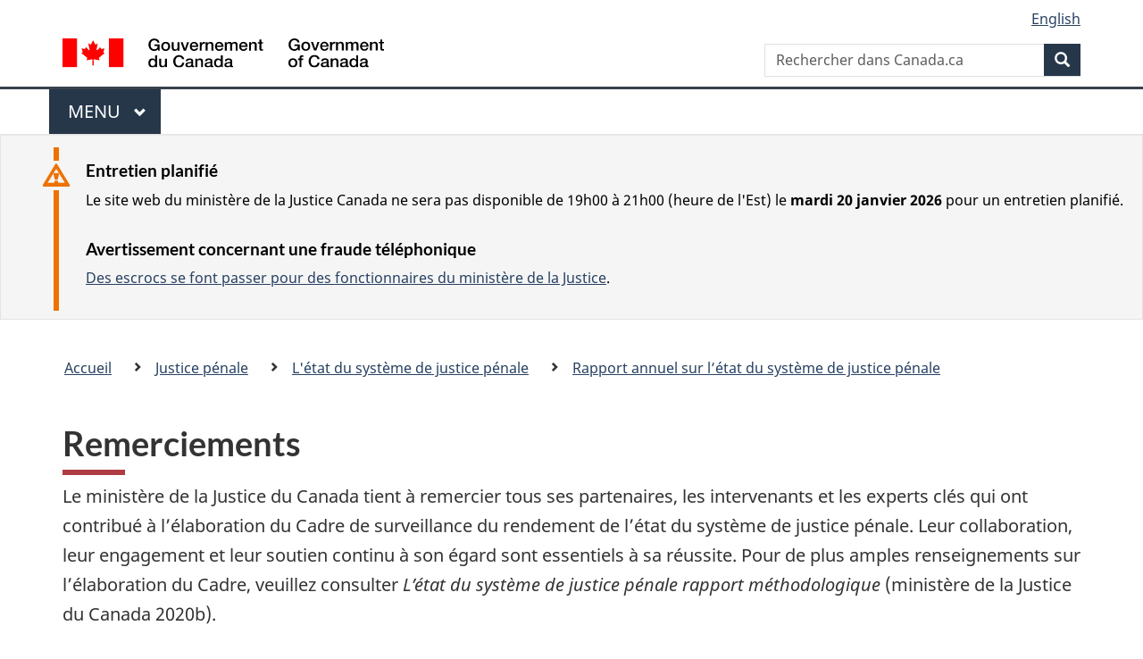

--- FILE ---
content_type: text/html
request_url: https://justice.gc.ca/fra/jp-cj/etat-state/rap2021-2021rpt/p2.html
body_size: 5970
content:
<!DOCTYPE html>
<html class="no-js" lang="fr" dir="ltr">
<head>

<!-- Web02 - JUS - Fre -->

<script src="//assets.adobedtm.com/be5dfd287373/bb72b7edd313/launch-e34f760eaec8.min.js"></script> 
<script src="https://hcaptcha.com/1/api.js?hl=fr" async defer></script>
<meta charset="utf-8">
<meta property="dcterms:accessRights" content="2"/>
<meta property="dcterms:service" content="JUS-Internet"/>
<meta content="width=device-width,initial-scale=1" name="viewport">
<meta name="dcterms.creator" content="Gouvernement du Canada, Minist&#232;re de la Justice, Communications &#233;lectroniques">
<meta name="dcterms.language" title="ISO639-2" content="fra">
<meta name="dcterms.subject" content="justice, loi, syst&#232;me judicaire, appareil judicaire, administration de la justice, proc&#233;dure judicaire, syst&#232;me l&#233;gal, poursuite judicaire, l&#233;gislation, r&#233;glementation, processus l&#233;gislatif, projet de loi, amendement, droit" title="scheme">
<link href="/GCWeb/assets/favicon.ico" rel="icon" type="image/x-icon">
<link rel="stylesheet" href="https://use.fontawesome.com/releases/v5.8.1/css/all.css" integrity="sha384-50oBUHEmvpQ+1lW4y57PTFmhCaXp0ML5d60M1M7uH2+nqUivzIebhndOJK28anvf" crossorigin="anonymous">
<link rel="stylesheet" href="/themes-dist/GCWeb/css/theme.min.css">
<link rel="stylesheet" type="text/css" href="/fra/css/site.css">	
<link rel="stylesheet" type="text/css" href="/fra/css/laws-lois.css">
<link rel="stylesheet" type="text/css" href="/css/bootstrap.css?v=8">
<link rel="stylesheet" type="text/css" href="/css/custom.css?v=7">

<title>Remerciements - Rapport annuel sur l&rsquo;état  du système de justice pénale</title>
<meta name="dcterms.title" content="Remerciements - Rapport annuel sur l&rsquo;état  du système de justice pénale">
<meta name="description" content="Remerciements - Rapport annuel sur l&rsquo;état  du système de justice pénale">
<meta name="dcterms.issued" content="2021-02-03" title="W3CDTF">
<meta name="dcterms.modified" content='2021-07-07' title="W3CDTF">
<!-- ScrollMagic plugin --> 
<script src="//cdnjs.cloudflare.com/ajax/libs/ScrollMagic/2.0.7/ScrollMagic.min.js"></script> 
<script>
	// init controller
	var controller = new ScrollMagic.Controller();
</script> 
	
<!-- Lazyload plugin --> 
<script src="/js/jquery.min.js"></script> 
<!-- End Lazyload plugin -->	

<!-- Fading plugin --> 
<script src="/js/jquery.indymasonry.js"></script> 
<script src="/js/jquery.indyfadebox.js"></script> 
<!-- End Fading plugin -->	

<link href="https://fonts.googleapis.com/css?family=Montserrat" rel="stylesheet">
</head>
<body vocab="http://schema.org/" typeof="WebPage">

<nav>
	<ul id="wb-tphp" class="wb-init wb-disable-inited">
		<li class="wb-slc"><a class="wb-sl" href="#main-content">Passer au contenu principal</a></li>
		<li class="wb-slc"><a class="wb-sl" href="#wb-info">Passer à « À propos de ce site</a></li>
		<li class="wb-slc"><a class="wb-sl" rel="alternate" href="?wbdisable=true">Passer à la version HTML simplifiée</a></li>
	</ul>
</nav>

<header>
	<div id="wb-bnr" class="container">
		<section id="wb-lng" class="text-right">
			<h2 class="wb-inv">Language selection</h2>
			<ul class="list-inline margin-bottom-none">
				<li><a lang="en" href="/fra/includes/changelanguage.aspx">English</a></li>
			</ul>
		</section>
		<div class="row">
			<div class="brand col-xs-5 col-md-4">
				<a href="https://www.canada.ca/fr.html" rel="external"><img src="/themes-dist/GCWeb/assets/sig-blk-fr.svg" alt="Gouvernement du Canada" property="logo"></a>
			</div>
			<section id="wb-srch" class="col-lg-8 text-right">
				<h2>Recherche</h2>
				<form action="https://www.canada.ca/fr/sr/srb.html" method="get" name="cse-search-box" role="search" class="form-inline ng-pristine ng-valid">
					<div class="form-group">
						<label for="wb-srch-q" class="wb-inv">Rechercher dans Canada.ca</label>
						<input name="cdn" value="canada" type="hidden">
						<input name="st" value="s" type="hidden">
						<input name="num" value="10" type="hidden">
						<input name="langs" value="fr" type="hidden">
						<input name="st1rt" value="1" type="hidden">
						<input name="s5bm3ts21rch" value="x" type="hidden">
					  <input id="wb-srch-q" list="wb-srch-q-ac" class="wb-srch-q form-control" name="q" type="search" value="" size="34" maxlength="170" placeholder="Rechercher dans Canada.ca">
						<input type="hidden" name="_charset_" value="UTF-8">
						<datalist id="wb-srch-q-ac">
					  </datalist>
					</div>
					<div class="form-group submit">
					<button type="submit" id="wb-srch-sub" class="btn btn-primary btn-small" name="wb-srch-sub"><span class="glyphicon-search glyphicon"></span><span class="wb-inv">Recherche</span></button>
					</div>
				</form>
			</section>
		</div>
	</div>
<nav id="wb-cont-menu" class="gcweb-v2 gcweb-menu" typeof="SiteNavigationElement">
	<div class="container">
		<h2 class="wb-inv">Menu</h2>
		<button type="button" aria-haspopup="true" aria-expanded="false">Menu <span class="wb-inv">principal</span> <span class="expicon glyphicon glyphicon-chevron-down"></span>
	  </button>
		<ul role="menu" aria-orientation="vertical" data-ajax-replace="https://www.canada.ca/content/dam/canada/sitemenu/sitemenu-v2-fr.html">
		  <li role="presentation"><a role="menuitem" href="https://www.canada.ca/fr/services/emplois.html">Emplois et milieu de travail</a></li>
		  <li role="presentation"><a role="menuitem" href="https://www.canada.ca/fr/services/immigration-citoyennete.html">Immigration et citoyennet&eacute;</a></li>
		  <li role="presentation"><a role="menuitem" href="https://voyage.gc.ca/">Voyage et tourisme</a></li>
		  <li role="presentation"><a role="menuitem" href="https://www.canada.ca/fr/services/entreprises.html">Entreprises et industrie</a></li>
		  <li role="presentation"><a role="menuitem" href="https://www.canada.ca/fr/services/prestations.html">Prestations</a></li>
		  <li role="presentation"><a role="menuitem" href="https://www.canada.ca/fr/services/sante.html">Sant&eacute;</a></li>
		  <li role="presentation"><a role="menuitem" href="https://www.canada.ca/fr/services/impots.html">Impôts</a></li>
		  <li role="presentation"><a role="menuitem" href="https://www.canada.ca/fr/services/environnement.html">Environnement et ressources naturelles</a></li>
		  <li role="presentation"><a role="menuitem" href="https://www.canada.ca/fr/services/defense.html">S&eacute;curit&eacute; nationale et d&eacute;fense</a></li>
		  <li role="presentation"><a role="menuitem" href="https://www.canada.ca/fr/services/culture.html">Culture, histoire et sport</a></li>
		  <li role="presentation"><a role="menuitem" href="https://www.canada.ca/fr/services/police.html">Services de police, justice et urgences</a></li>
		  <li role="presentation"><a role="menuitem" href="https://www.canada.ca/fr/services/transport.html">Transport et infrastructure</a></li>
		  <li role="presentation"><a role="menuitem" href="https://international.gc.ca/world-monde/index.aspx?lang=fra">Canada et le monde</a></li>
		  <li role="presentation"><a role="menuitem" href="https://www.canada.ca/fr/services/finance.html">Argent et finances</a></li>
		  <li role="presentation"><a role="menuitem" href="https://www.canada.ca/fr/services/science.html">Science et innovation</a></li>
		</ul>
	</div>
</nav>

<div class="well well-sm brdr-rds-0 hght-inhrt">
	<section class="alert alert-warning mrgn-bttm-0 mrgn-tp-sm mrgn-lft-xl mrgn-rght-sm">
	<h3>Entretien planifié</h3>
		<p>Le site web du ministère de la Justice Canada ne sera pas disponible de 19h00 à 21h00 (heure de l'Est) le <strong>mardi 20 janvier 2026</strong> pour un entretien planifié.</p>
		<h3>Avertissement concernant une fraude t&eacute;l&eacute;phonique</h3>
		<p><a href="/fra/contact/fraud.html">Des escrocs se font passer pour des fonctionnaires du minist&egrave;re de la Justice</a>.</p>
	</section>
</div>
<nav id="wb-bc" property="breadcrumb">
    <h2>Vous &ecirc;tes ici :</h2>
    <div class="container">
      <div class="row">
        <ol class="breadcrumb">
			<li><a href="/fra/index.html">Accueil</a></li>
			<li><a href="/fra/jp-cj/index.html">Justice p&eacute;nale</a></li>
			<li><a href="/fra/jp-cj/etat-state/index.html">L'&eacute;tat du syst&egrave;me de justice p&eacute;nale</a></li>
			<li><a href="index.html">Rapport annuel sur l’état du système de justice pénale</a></li>
 </ol>
      </div>
    </div>
  </nav>
  

</header>
<main property="mainContentOfPage" typeof="WebPageElement" class="container" id="main-content">
	<div class="main-content">

	<h1 property="name">Remerciements</h1>
	
	<div class="row">
		<div class="col-lg-12">
			<p>Le ministère de la Justice du Canada tient à remercier tous ses partenaires, les intervenants et les experts clés qui ont contribué à l&rsquo;élaboration du Cadre de surveillance du rendement de l&rsquo;état du système de justice pénale. Leur collaboration, leur engagement et leur soutien continu à son égard sont essentiels à sa réussite. Pour de plus  amples renseignements sur l&rsquo;élaboration du Cadre, veuillez consulter <em>L&rsquo;état du système de justice pénale rapport méthodologique</em> (ministère de la Justice du Canada 2020b).</p>
			<p>Nous remercions particulièrement les partenaires du gouvernement fédéral dont les données sous‑tendent ce projet, notamment le Service correctionnel du Canada, le Bureau de  l&rsquo;enquêteur correctionnel, la Commission des libérations conditionnelles du Canada et le Centre canadien de la statistique juridique et de la sécurité des collectivités de Statistique Canada. Nous remercions également nos collègues du  ministère de la Justice qui appuient ce projet grâce à des contributions  continues aux données.</p>
			<p>Le ministère de la Justice du Canada tient également à remercier tous les partenaires qui ont contribué à l&rsquo;examen de ce rapport, y compris le Service correctionnel du Canada, la Commission des libérations conditionnelles du Canada, Sécurité publique Canada, la Gendarmerie royale du Canada, Statistique Canada et Femmes et Égalité des genres Canada, ainsi que nos collègues du ministère de la Justice.</p>
            <p>Enfin, le ministère de la Justice du Canada remercie la Direction de la recherche et le  Secteur des délinquantes du Service correctionnel du Canada, Statistique Canada  et Femmes et Égalité des genres Canada, ainsi qu&rsquo;un certain nombre d&rsquo;experts en  la matière, pour leur expertise et leurs conseils sur l&rsquo;élaboration du thème des femmes du <a href="/fra/jp-cj/etat-state/index.html">Tableau de bord sur l&rsquo;état du système de justice pénale</a> (ministère de la Justice du Canada 2020a).</p>
      </div>
	</div>
	<div class="clearfix"></div>
	
	<hr>
	<ul class="pager">
		<li><a rel="prev" href="index.html">Page précédente</a></li>
		<li><a href="index.html">Page d'accueil</a></li>
		<li><a rel="next" href="p3.html">Page suivante</a></li>
	</ul>
	
</div>
<div class="clearfix"></div>
<dl id="wb-dtmd" class="no-print mb-5 mt-3">
	<dt>Date modified:&#32;</dt>
	<dd>
		<time property="dateModified">
2021-07-07
		</time>
	</dd>
</dl>
<script src="https://ajax.googleapis.com/ajax/libs/jquery/2.2.4/jquery.js"></script>
<script src="/themes-dist/wet-boew/js/wet-boew.min.js"></script>
<script src="/themes-dist/GCWeb/js/theme.min.js"></script>
</main>
<footer id="wb-info">
	<div class="gc-contextual">
		<div class="container">
			<nav class="wb-navcurr pb-4 pt-4">
				<h3 class="mt-4">Department of Justice Canada</h3>
				<ul class="list-unstyled colcount-sm-2 colcount-md-3">
					<li><a href="/eng/fl-df/index.html">Family Law</a></li>
					<li><a href="/eng/cj-jp/index.html">Criminal Justice</a></li>
					<li><a href="/eng/fund-fina/index.html">Funding</a></li>
					<li><a href="/eng/csj-sjc/index.html">Canada's System of Justice</a></li>
					<li><a href="https://laws-lois.justice.gc.ca/eng/" rel="external">Laws</a></li>
				</ul>
			</nav>
		</div>
	</div>

	<div class="landscape">
		<div class="container">
			<nav class="wb-navcurr pb-3 pt-4">
				<h3 class="mt-3">Government of Canada</h3>
				<ul class="list-unstyled colcount-sm-2 colcount-md-3">
					<li><a href="https://www.canada.ca/en/contact.html" rel="external">All contacts</a></li>
					<li><a href="https://www.canada.ca/en/government/dept.html" rel="external">Departments and agencies</a></li>
					<li><a href="https://www.canada.ca/en/government/system.html" rel="external">About government</a></li>
				</ul>
				
				<h4><span class="wb-inv">Themes and topics</span></h4>
				<ul class="list-unstyled colcount-sm-2 colcount-md-3">
					<li><a href="https://www.canada.ca/en/services/jobs.html" rel="external">Jobs</a></li>
					<li><a href="https://www.canada.ca/en/services/immigration-citizenship.html" rel="external">Immigration and citizenship</a></li>
					<li><a href="https://travel.gc.ca/" rel="external">Travel and tourism</a></li>
					<li><a href="https://www.canada.ca/en/services/business.html" rel="external">Business</a></li>
					<li><a href="https://www.canada.ca/en/services/benefits.html" rel="external">Benefits</a></li>
					<li><a href="https://www.canada.ca/en/services/health.html" rel="external">Health</a></li>
					<li><a href="https://www.canada.ca/en/services/taxes.html" rel="external">Taxes</a></li>
					<li><a href="https://www.canada.ca/en/services/environment.html" rel="external">Environment and natural resources</a></li>
					<li><a href="https://www.canada.ca/en/services/defence.html" rel="external">National security and defence</a></li>
					<li><a href="https://www.canada.ca/en/services/culture.html" rel="external">Culture, history and sport</a></li>
					<li><a href="https://www.canada.ca/en/services/policing.html" rel="external">Policing, justice and emergencies</a></li>
					<li><a href="https://www.canada.ca/en/services/transport.html" rel="external">Transport and infrastructure</a></li>
					<li><a href="https://international.gc.ca/world-monde/index.aspx?lang=eng" rel="external">Canada and the world</a></li>
					<li><a href="https://www.canada.ca/en/services/finance.html" rel="external">Money and finance</a></li>
					<li><a href="https://www.canada.ca/en/services/science.html" rel="external">Science and innovation</a></li>
					<li><a href="https://www.canada.ca/en/services/indigenous-peoples.html" rel="external">Indigenous peoples</a></li>
					<li><a href="https://www.canada.ca/en/services/veterans.html" rel="external">Veterans and military</a></li>
					<li><a href="https://www.canada.ca/en/services/youth.html" rel="external">Youth</a></li>
				</ul>
			</nav>
		</div>
	</div>
	<div class="brand">
		<div class="container">
			<div class="row">
				<nav class="col-md-9 col-lg-10 ftr-urlt-lnk pb-0">
					<ul>
						<li><a href="https://www.canada.ca/en/social.html" rel="external">Social media</a></li>
						<li><a href="https://www.canada.ca/en/mobile.html" rel="external">Mobile applications</a></li>
						<li><a href="https://www.canada.ca/en/government/about.html" rel="external">About Canada.ca</a></li>
						<li><a href="https://www.canada.ca/en/transparency/terms.html" rel="external">Terms and conditions</a></li>
						<li><a href="https://www.canada.ca/en/transparency/privacy.html" rel="external">Privacy</a></li>
					</ul>
				</nav>
				<div class="col-xs-6 visible-sm visible-xs tofpg">
					<a href="#main-content">Top of Page <span class="glyphicon glyphicon-chevron-up"></span></a>
				</div>
				<div class="col-xs-6 col-md-3 col-lg-2 text-right">
					<img src="https://wet-boew.github.io/themes-dist/GCWeb/GCWeb/assets/wmms-blk.svg" alt="Symbol of the Government of Canada">
				</div>
			</div>
		</div>
	</div>
</footer>

<!-- Do not remove - this Adobe Analytics tag - STARTS --> 	
<script>_satellite.pageBottom();</script>
<!-- Do not remove - this Adobe Analytics tag - STARTS -->
<script>
	document.addEventListener("DOMContentLoaded", function(){
		var hash = window.location.hash;
		if(hash == "#thank-you-message") {
			$( "#thank-you-message1" ).addClass( "hide" );
			$( "#thank-you-message2" ).removeClass( "hide" );
		}
	});
</script>
</body>
</html>

--- FILE ---
content_type: text/css
request_url: https://justice.gc.ca/fra/css/site.css
body_size: 4988
content:

#wrapper {
	position: relative;
}
div.c2 {
	text-align: right
}


/*fv-vf folder css*/
#horizontalList23_24 li{
	display:inline;
	padding-right: 10px;
	padding-bottom: 10px;
	}

p.right {
	text-align: right
}

div.indent {
	margin-left: 40px;
	margin-top: 20px;
	margin-bottom: 20px;
	background-color: #ffffff;
	padding: 10px;
	width: 80%;
	border-style: solid;
	border-color:#cccccc;
	border-width: 1px;
}
div.backing {
	background-color: #FFFFCC;
	padding: 10px;
	color: #000000;
	width: 95%;
}
div.paraleft {
	float: left;
	padding-right: 5px;
	background-color: #000000;
	font-family: Verdana, Verdana, Arial, Helvetica, sans-serif;
	color: #000000;
	font-size: 100%;
	background-color: #ffffcc;
	display: block;
	width: 45%;
}
.imgfloat {
	float: right
}
div.clear {
	clear: both;
	display: block;
}


div.picborder {
	border-width: 5px;
	border-style: solid;
	border-color: #ffffff;
}
div.floatleft2004 {
	float: left;
	background-color: #ffffff;
	font-family: Verdana, Verdana, Arial, Helvetica, sans-serif;
	color: #000000;
	font-size: 100%;
	display: block;
	margin: 0px;
	padding: 0px;
	text-align: left;
	width: 40%;
	height: auto;
}
div.floatleft20 {
	float: left;
	background-color: #ffffff;
	font-family: Verdana, Verdana, Arial, Helvetica, sans-serif;
	color: #000000;
	font-size: 100%;
	display: block;
	margin: 0px;
	padding: 0px;
	text-align: left;
	width: 20%;
	height: auto;
}
div.floatright2004 {
	float: right;
	background-color: #ffffff;
	font-family: Verdana, Verdana, Arial, Helvetica, sans-serif;
	color: #000000;
	margin: 0px;
	padding: 0px;
	font-size: 100%;
	text-align: left;
	display: block;
	width: 60%;
	height: auto;
}
div.floatright5020 {
	float: right;
	background-color: #ffffff;
	font-family: Verdana, Verdana, Arial, Helvetica, sans-serif;
	color: #000000;
	font-size: 100%;
	display: block;
	margin: 0px;
	padding: 0px;
	text-align: right;
	width: 20%;
	height: auto;
}

div.floatleft5020 {
	float: left;
	background-color: #ffffff;
	font-family: Verdana, Verdana, Arial, Helvetica, sans-serif;
	color: #000000;
	font-size: 100%;
	display: block;
	margin: 0px;
	padding: 0px;
	text-align: left;
	width: 45%;
	height: auto;
}
div.border {
	border-style: solid;
	border-width: 1px;
	width: auto;
	padding: 5px;
	background-color: #000000;
}
div.wrapcontainerleft {
	float: left;
}
p.image-right {
	float: right;
	vertical-align: text-top;
}


div.biblio {
	padding: 15px;
}
div.left {
	font-family: Verdana, Verdana, Arial, Helvetica, sans-serif;
}
.leftnav {
	color: #ffffff;
	background-color: #333366;
	list-style-type: none;
	padding: 5px;
	font-family: Verdana, Verdana, Arial, Helvetica, sans-serif;
}

.leftnav a:link {
	color: #FFFFFF;
	text-decoration: none;
	font-size: 110%;
	font-weight:bold;
}
.leftnav a:visited {
	color: #FFFFFF;
	text-decoration: none;
	font-size: 110%;
	font-weight:bold;
}
.leftnav a:hover {
	color: #FFFFFF;
	text-decoration: underline;
	font-size: 110%;
	font-weight:bold;
}
.leftnav a:active {
	text-decoration: none;
	color: #FFFFFF;
	font-size: 110%;
	font-weight:bold;
}
.menucontent a:link {
	color: #663300;
	text-decoration: none;
}
.menucontent a:active {
	color: #663300;
	text-decoration: none;
}
.menucontent a:visited {
	color: #333366;
	text-decoration: none;
}
.menucontent a:hover {
	text-decoration: underline;
}
.floatleftchart {
	float: left;
	background-color: #ffffff;
	font-family: Verdana, Verdana, Arial, Helvetica, sans-serif;
	color: #000000;
	font-size: 100%;
	display: block;
	margin: 0px;
	padding: 0px;
	text-align: left;
	width: 17%;
	height: auto;
}
.floatrightchart {
	float: right;
	background-color: #ffffff;
	font-family: Verdana, Verdana, Arial, Helvetica, sans-serif;
	color: #000000;
	font-size: 100%;
	display: block;
	margin: 0px;
	padding-left: 5px;
	text-align: left;
	width: 70%;
	height: auto;
}
div.prodis {
	color: #CC3366;
	background-color: #333366;
}
div.float5050r {
	float: right;
	background-color: #ffffff;
	font-family: Verdana, Verdana, Arial, Helvetica, sans-serif;
	color: #000000;
	margin: 0px;
	padding: 0px;
	font-size: 100%;
	text-align: left;
	display: block;
	width: 50%;
	height: auto;
}
div.float5050l {
	float: left;
	background-color: #ffffff;
	font-family: Verdana, Verdana, Arial, Helvetica, sans-serif;
	color: #000000;
	margin: 0px;
	padding: 0px;
	font-size: 100%;
	text-align: left;
	display: block;
	width: 50%;
	height: auto;
}
div.float30l {
	float: left;
	background-color: #ffffff;
	font-family: Verdana, Verdana, Arial, Helvetica, sans-serif;
	color: #000000;
	margin: 0px;
	padding: 0px;
	font-size: 100%;
	text-align: left;
	display: block;
	width: 30%;
	height: auto;
}
div.float30r {
	float: none;
	background-color: #ffffff;
	font-family: Verdana, Verdana, Arial, Helvetica, sans-serif;
	color: #000000;
	margin: 0px;
	padding: 0px;
	font-size: 100%;
	text-align: left;
	display: block;
	width: 30%;
	height: auto;
}
div.survey {
	margin-left: 20px;
	margin-top: 20px;
	margin-bottom: 20px;
	background-color: #ffffCC;
	padding: 10px;
	width: 80%;
	text-align: center;
	border-style: solid;
	border-color:#cccccc;
	border-width: 1px;
}

div.right80 {
	float: right;
	width: 79%;
}

div.midLine {
		text-align:center;
		width:50%;
}

/* start elder abuse is wrong */

.eawBackground {
	background-color: #ffff99;
	text-align: center;
	padding: 10px;
	}

.eawBackgroundBorder {
	background-color: #ffff99;
	padding: 10px;
	border-style: solid;
	border-color:#660000;
	border-width: 2px;
	}

.eawBackgroundBorderRight {
	text-align:right;
	background-color: #ffff99;
	padding: 10px;
	border-style: solid;
	border-color:#660000;
	border-width: 2px;
	}

p.eawHighlight {
	color:#660000;
	text-align:right;	
	}

p.eawPageNav {
	color:#660000;
	text-align: center;	
	}

.eawPageNav a:link {
	color: #660000;
	font-size: 110%;
	}
	
p.eawPageNav a:visited {
	color: #660000;
	font-size: 110%;
	}
	
p.eawPageNav a:hover {
	color: #660000;
	font-size: 110%;
	}
	
p.eawPageNav a:active {
	text-decoration: none;
	color: #660000;
	font-size: 110%;
	}

div.center h2.eawTitle {
	font-family: Verdana, Verdana, Arial, Helvetica, sans-serif;
	color: #660000;
	font-weight: bold;	}
	
div.center h3.black {
	font-family: Verdana, Verdana, Arial, Helvetica, sans-serif;
	color: black;
	font-weight: bold;
	}
	
div.center h2.EAWblack {
	font-family: Verdana, Verdana, Arial, Helvetica, sans-serif;
	color: black;
	font-weight: 400;
	}
	
	
div.center h3.red {
	font-family: Verdana, Verdana, Arial, Helvetica, sans-serif;
	color: #cc0000;
	font-weight: bold;
	}
	
div.center h3.eaw {
	font-family: Verdana, Verdana, Arial, Helvetica, sans-serif;
	color: #660000;
	font-weight: bold;
	}
	
div.center h4.black {
	font-family: Verdana, Verdana, Arial, Helvetica, sans-serif;
	color: black;
	font-weight: bold;
	}
	
div.center h4.blackItalic {
	font-family: Verdana, Verdana, Arial, Helvetica, sans-serif;
	font-style:italic;
	color: black;
	font-weight: bold;
	}
	
div.center h4.eaw {
	font-family: Verdana, Verdana, Arial, Helvetica, sans-serif;
	color: #660000;
	font-weight: bolder;
	}

hr.half {
	width:50%;
	color: #660000;
}

div.colLeft {
	float: left;
	width: 49%;
	padding-right: 1%;
	}
	
div.colRight {
	float: right;
	width: 49%;
	padding-left: 1%;
	}
	
	
div.container100 {
	float:left;
	width: 100%;
	}
	
div.container100_border {
	float:left;
	width: 100%;
	border: 1px solid black;
	}

div.center strong.teal {
	color: #006633;
	}
	
div.center strong.eaw {
	color: red;
	}

.phoneBorder {
	width: 25%;
	border-style: solid;
	border-bottom-width: 25%;
	}

.phoneBusters {
	width: 35%;
	border-style: solid;
	border-bottom-width: 25%;
	}

.phoneCic {
	width: 45%;
	border-style: solid;
	border-bottom-width: 25%;
	}
	
div.center dt.eaw {
	color: #660000;
	font-weight: bold;
	}

.borderGreen {	
	padding: 2%;
	border-color: #00631b;
	border-radius: 5%;
	border-style: solid;
	overflow: hidden;
	}

div.col1HT {
	float: left;
	width: 69%;
	padding-right: 1%;
	}
	
div.col2HT {
	float: left;
	width: 29%;
	padding-left: 1%;
	}
	
div.blue {
	background-color: blue;
}

/* end elder abuse is wrong */

/* Marlon */

p.h1Flower{
	text-align:center; 
	height:80px;/* Some pages may have intermittent h1, p, img and h2 at the top of the content area (div class=center) to iliminate this provide height at 80px min for the src="/eng/pi/fv-vf/img/fvi-logo_notext.gif", if different image then try different height size */
}

p.fviFlower{

	width:100%;
	height:80px;
	background-image:url(../img/fvi-logo_notext.gif);
	background-repeat:no-repeat;
	background-position:center;
	
}

.width-80{
	width:80%;
}

.indentli{
	border-left:25px;
	margin-left:25px;
	padding-left: 25px;
}

ul.indent-none{
margin:0px;
padding:0px;

}

li.indent-none{
margin:-8em;
padding:0px;

}

.indent80{
padding-left: 80px;
}

/* lists start */

ol.a {
	list-style-type:lower-alpha;
	}

ol.A {
	list-style-type:upper-alpha;
	}

ol.i {
	list-style-type:list-lower-roman;
	}

ol.I {
	list-style-type:list-upper-roman;
	}

.check_box {
	list-style-type:  none;
	background-image:url(../img/check_box.jpg); 
	background-repeat:no-repeat;
	margin-left:0px;
	padding-left:25px;
	padding-right:25px;
	padding-bottom:5px;
	}
	

li.no_box_std {
	list-style-image: none;
	margin-left: 0px;
	}

/* list with parenthesis - does not work with IE - start */
/* does not work with IE - start */
div.resetList {
	counter-reset: list;
	}

div.resetList ol li {
	list-style: none;
	}

div.resetList ol li:before {
	content: counter(list, lower-alpha) ") ";
	counter-increment: list;
	}

/* does not work with IE - end */

/* list with parenthesis using <span> tag - start */

.paraList /* see har/app_c21.html for use */{
	inline-block;
	margin-left: -11px !important;
	margin-left: -15px;
	}

.overlay {
	height:3px;
	width:3px;
	background-image: url(../img/white_sqr.jpg);
	position: relative;
	z-index: 1;
	} 
	
.formLine{
	display: inline-block;
	background-image:url(../img/line_w505_h25.gif);
	background-repeat:no-repeat;
	height:13.5px;
	}
	
.Line{

border-bottom:1px solid black;
width:600px;

}

/* list with parenthesis using <span> tag - end */


/* colour background div testing start */

.greenBG {
	 background-color: green;
	 }

.redBG {
	 background-color: red;
	 }

.yellowBG {
	 background-color: yellow;
	 }

.blueBG {
	 background-color: blue;
	 }
	 
.orangeBG {
	background-color: orange;
	}

/* colour background div testing end */

/* flip http://ot1i0018:8282/eng/pi/fv-vf/pub/har/app_c27.html 90 degrees start  */

.flip90 {

	font-size: xx-small;
	/* writing-mode: tb-rl;
	filter: flipv fliph;  */
	-webkit-transform: rotate(-90deg);
	-moz-transform: rotate(-90deg);
	}

/* flip http://ot1i0018:8282/eng/pi/fv-vf/pub/har/app_c27.html 90 degrees end */



.underline{
	text-decoration:underline;
}

.indentLeft5em {
	margin-left: -5em;
}

.border1thin{
	border: 1px solid black;
}
.borderRight00{
	border-right:0px;
}
.borderLeft00{
	border-left:0px;
}
.borderTop00{
	border-top:0px;
}
.borderBottom00{
	border-bottom:0px;
}
.borderRight01{
	border-right:1px solid black;
}
.borderLeft01{
	border-left:1px solid black;
}
.widthHalf1{
width:48.2%;
}
.widthHalf{
width:49.65%;
}

.width50_STD_left{
	width: 50%;
	border-right: 1px solid black;
	border-bottom: 1px solid black;
	}

.width50_STD_right{
	width: 49.8%;
	border-bottom: 1px solid black;
	}
.width20_STD_right{
	width: 20%;
	border-right: 1px solid black;
	border-bottom: 1px solid black;
	}
.width20_STD_left{
	width: 19.8%;
	border-right: 1px solid black;
	border-bottom: 1px solid black;
	}
.width29_STD_right{
	width: 29.6%;
	border-bottom: 1px solid black;
	}
	
.width30_STD_left{
	width: 30%;
	border-right: 1px solid black;
	border-bottom: 1px solid black;
	}
	
.width30_STD_spacer{
	width: 1%;
	}
	
.bottomBorder{
border-bottom: 1px solid black;

}
.bottomBorderDotted{
	border-bottom: 1px dotted black;
	}	

table#notBold th {
	font-weight: normal;
	}	


.notBold {
	font-weight: normal !important;
	}		
	

.width49_1{
	width:49.65%;

}
.width49_2{
	width:49.58%;

}
.width99{

	width:99.49%;
}
.width99_1{

	width:99.49%;
}
.width29{
	width:29.58%;

}
.width29_7{
	width:29.6%;

}
.width9{
	width:9.5%;

}
.widthQtr{
width:24.6%;
}
.widthQtr1{
width:29%;
}
.width59{
width:59.570%;
}
.width59_9{
width:59.7%;
}
.widthQtr3{
width:29.1%;
}
.widthQtr2{
width:27%;
}
.widthQtr27{
width:27.2%;
}
.width12{
width:12%;
}
.width18{
width:18%;
}
.width19{
width:19.725%;
}
.widthEighth{
width:9%;
}

ol.paddBottomLi05 li{
padding-bottom:5px;
}

.italic{
font-style: italic;
}

.lightGreyBg{

background-color: #DADADA;
color: black;

}

.strong{
font-weight:bold;
}
.topBorder01thin{
	border-top:1px thin black;
}

div.left h2.nav, div.left h2.nav a:link, div.left h2.nav a:visited {
	color: #ffffff;
	background-color: #333366;
	text-decoration: none;
}


/* Child Abuse is Wrong: What Can I Do? start  */

.sidebar {
	padding-left: 50px;
	color: #006633;
	font-style: italic;
	font-weight: bold;
	}

.vignette {
	background: #ccffcc;
	width: 75%;
	margin-left: 5%;
	border-width: 1px;
	border-color: black;
	border-style: solid;
	border-radius: 10px;
	padding: 10px;
	}
	
.green {
	color: #006634;
	}
	
.h2Red {
	color: #cc0000;
	}

/* Child Abuse is Wrong: What Can I Do? end  */


/* Abuse Is Wrong In Any Culture: Inuit start  */

.bq {
   padding: 0 0 0 10px;
   font-size: 1.1em;
   font-family: Verdana, Verdana, Arial, Helvetica, sans-serif;
   font-style: italic;
   line-height: 1.5;
   border-left: 2px solid #ddd;
   color: #333366;
   margin-top: 30px;
   margin-bottom: 30px;
}

.bq1 {
   padding: 0 0 0 10px;
   font-size: 1.1em;
   font-family: Verdana, Verdana, Arial, Helvetica, sans-serif;
   font-style: italic;
   line-height: 1.5;
   border-left: 2px solid #ddd;
   color: #333366;
   margin-top: 30px;
}

.bq2 {
   margin: 0 30px 15px -10px;
   padding: 0 0 0 10px;
   font-size: .9em;
   font-family: Verdana, Verdana, Arial, Helvetica, sans-serif;
   font-style: normal;
   line-height: 1.5;
   color: #333366;
   margin-bottom: 30px;
}

.bq3 {
	width: 75%;
	margin-left: 5%;
	border-width: 1px;
	border-color: black;
	border-style: solid;
	border-radius: 10px;
	color: #990066;
	padding: 10px;
	}
	
.bq4 {
   padding: 0 0 0 10px;
   font-size: 1.1em;
   font-family: Verdana, Verdana, Arial, Helvetica, sans-serif;
   font-style: italic;
   line-height: 1.5;
   border-left: 2px solid #ddd;
   color: #990066;
   margin-top: 30px;
	}


.cultBackgroundBorder {
	background-color: #ffff99;
	padding: 10px;
	border-style: solid;
	border-color:#888;
	border-width: 1px;
	color: #cc0000;
	}

/* Abuse Is Wrong In Any Culture: Inuit end  */

/* Compendium of Promising Practices START */

div.cppCol1 {
	text-align: left;
	float: left;
	width: 32%;
	}

div#cpp h5 {
	font-family: Verdana, Verdana, Arial, Helvetica, sans-serif;
	color: #000000;
	font-weight: bold;
	font-style: italic;
	}

div#cpp th {
	text-align:left;
	}

/* Compendium of Promising Practices END */


/* Justice Canada CSS */


.textWhite {
	font-family: Arial, Helvetica, sans-serif;
	font-size: 12px;
	font-style: normal;
	font-weight: normal;
	font-variant: normal;
	color: #FFFFFF;
}
a.textWhite {
	font-family: Arial, Helvetica, sans-serif;
	font-size: 12px;
	font-style: normal;
	font-weight: normal;
	font-variant: normal;
	color: #FFFFFF;
}
a.textWhite:hover {
	font-family: Arial, Helvetica, sans-serif;
	font-size: 12px;
	font-style: normal;
	font-weight: normal;
	font-variant: normal;
	color: #FFFFFF;
}
a.textWhite:visited {
	font-family: Arial, Helvetica, sans-serif;
	font-size: 12px;
	font-style: normal;
	font-weight: normal;
	font-variant: normal;
	color: #FFFFFF;
}
.tableGreen {	background-color: #006600;
}
a.style1 {color: #006600}

.style1 {color: #006600}
.style3 {color: #006600; font-style: italic;}
.style5 {color: #CC9933; font-weight: bold; }
.style7 {color: #CC9933; font-weight: bold; font-size: large; }
.italic {font-style: italic;}
.ImageTag {font-size: 11px;font-style: italic;color: #006600;}
.Footnote {font-size: 10px;}
.Bold {font-weight: bold; }

.citation {
	color: #060;
	font-style: italic;
	text-align: center;
	padding: 0 111px;
}

.contentImage {
	text-align: center;
	width: 100%;
	padding: 10px 0;
}

.ImagePadding 
{
	padding: 4px 4px 2px 4px;
}
sup {
	font-family: Arial, Helvetica, sans-serif;
	font-size: 10px;
}
.pull-right {
	float: right;
}
.indent1 {
	padding-left: 12px;

}
.indent {
	padding-left: 18px;

}
.indent-small {
	padding-left: 36px;

}
.indent-medium {
	padding-left: 54px;

}
.indent-large {
	padding-left: 72px;

}
.indent-medium {
	padding-xlarge: 90px;

}
.text-left {
	text-align: left;
}
.mediumFont {
	font-size: 80%;
}
.special {
	background: #F2E3C5;
	border: 1px solid #060;
	padding: 12px;
}
.width216px {
	width: 216px;
}
.width189px {
	width: 189px;
}
.credits {
	background: #060;
	border: 1px solid #060;
	padding: 12px;
	font-size: 80%;
}
.credits p, .credits a {
	color: #FFF;
}
.closeTop {
	padding-top: 0;
	margin-top: 0;
}

/* Two columns div */
div.right {
	float: right; 
	width: 35%;
	
}

.clearBoth {
	clear: both;
}

.clearLeft {
	clear: left;
}

.clearRight {
	clear: right;
}

.widthTableDate
{width:15%;}

.widthTableValue
{width:20%;}

/* Justice Canada CSS ENDS */